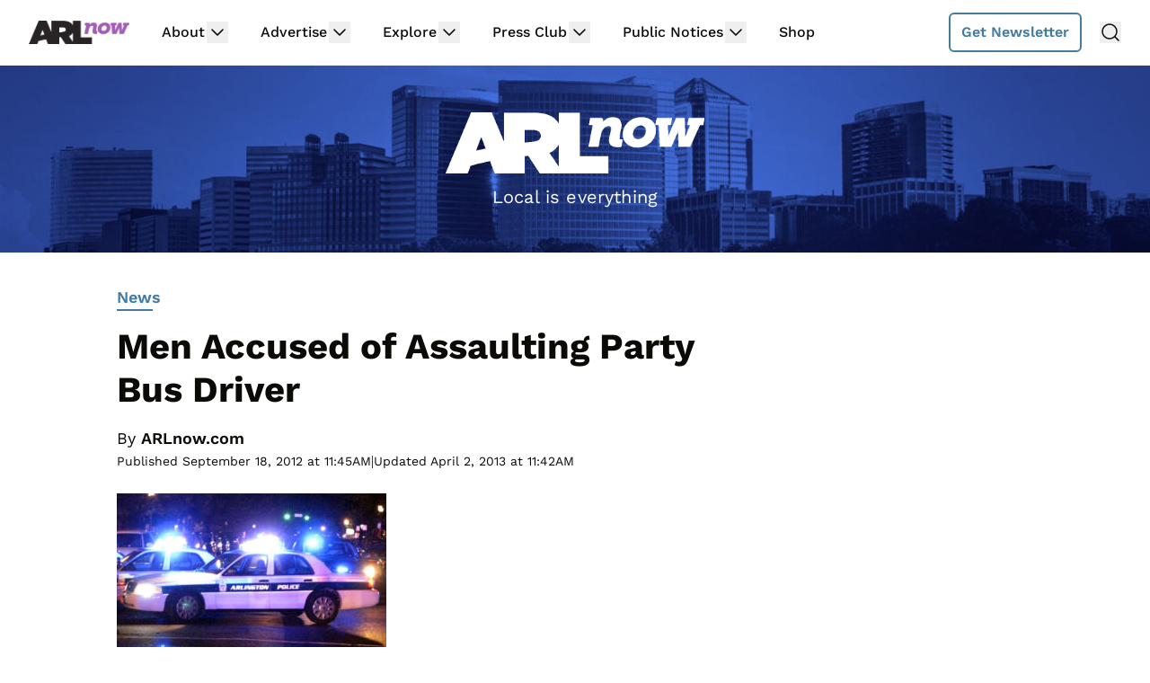

--- FILE ---
content_type: text/html; charset=utf-8
request_url: https://disqus.com/embed/comments/?base=default&f=arlnow&t_i=41019%20http%3A%2F%2Fwww.arlnow.com%2F%3Fp%3D41019&t_u=https%3A%2F%2Fwww.arlnow.com%2F2012%2F09%2F18%2Fmen-accused-of-assaulting-party-bus-driver%2F&t_e=Men%20Accused%20of%20Assaulting%20Party%20Bus%20Driver&t_d=Men%20Accused%20of%20Assaulting%20Party%20Bus%20Driver&t_t=Men%20Accused%20of%20Assaulting%20Party%20Bus%20Driver&s_o=default
body_size: 9229
content:
<!DOCTYPE html>

<html lang="en" dir="ltr" class="not-supported type-">

<head>
    <title>Disqus Comments</title>

    
    <meta name="viewport" content="width=device-width, initial-scale=1, maximum-scale=1, user-scalable=no">
    <meta http-equiv="X-UA-Compatible" content="IE=edge"/>

    <style>
        .alert--warning {
            border-radius: 3px;
            padding: 10px 15px;
            margin-bottom: 10px;
            background-color: #FFE070;
            color: #A47703;
        }

        .alert--warning a,
        .alert--warning a:hover,
        .alert--warning strong {
            color: #A47703;
            font-weight: bold;
        }

        .alert--error p,
        .alert--warning p {
            margin-top: 5px;
            margin-bottom: 5px;
        }
        
        </style>
    
    <style>
        
        html, body {
            overflow-y: auto;
            height: 100%;
        }
        

        #error {
            display: none;
        }

        .clearfix:after {
            content: "";
            display: block;
            height: 0;
            clear: both;
            visibility: hidden;
        }

        
    </style>

</head>
<body>
    

    
    <div id="error" class="alert--error">
        <p>We were unable to load Disqus. If you are a moderator please see our <a href="https://docs.disqus.com/help/83/"> troubleshooting guide</a>. </p>
    </div>

    
    <script type="text/json" id="disqus-forumData">{"session":{"canModerate":false,"audienceSyncVerified":false,"canReply":true,"mustVerify":false,"recaptchaPublicKey":"6LfHFZceAAAAAIuuLSZamKv3WEAGGTgqB_E7G7f3","mustVerifyEmail":false},"forum":{"aetBannerConfirmation":"Thanks for subscribing to email updates from ARLnow.com! You should start receiving our newsletter in a few days. If you'd like to unsubscribe, there will be a link in emails you receive from us.","founder":"26899563","twitterName":"ARLnowDOTcom","commentsLinkOne":"1 Comment","guidelines":null,"disableDisqusBrandingOnPolls":false,"commentsLinkZero":"Comments","disableDisqusBranding":true,"id":"arlnow","badges":[{"target":0,"forum":2195784,"image":"https://uploads.disquscdn.com/images/8ed4dadaa26c1b4422351524359d40ec7bfedb0953ea65a070ccba1328705e71.jpg","criteria":"MANUAL","id":592,"name":"Press Club Member"},{"target":50,"forum":2195784,"image":"https://uploads.disquscdn.com/images/50890208fa69c1b842f4cf59e27247535872f0c103ca0b9a9d2c5075e044e776.jpg","criteria":"COMMENT_UPVOTES","id":593,"name":"Upvote King (50+)"},{"target":1000,"forum":2195784,"image":"https://uploads.disquscdn.com/images/a3be50ad01a17dab4f58ad1ea104ba7bb2941a069de8a9129c8a9e527dcfbc18.jpg","criteria":"COMMENTS","id":594,"name":"1K Comment Club"},{"target":0,"forum":2195784,"image":"https://uploads.disquscdn.com/images/1562ebec54ec5dc54311146b158be8cdafb16861bee93b7b15c4f149b83bb29d.png","criteria":"MANUAL","id":595,"name":"Real Name (Verified)"},{"target":0,"forum":2195784,"image":"https://uploads.disquscdn.com/images/c0443a861afb652892c6747e5a4844bd5c0763fe642c0a0a6c1634ff2ce82770.png","criteria":"MANUAL","id":596,"name":"Contest Winner"},{"target":1,"forum":2195784,"image":"https://uploads.disquscdn.com/images/b40341f46451b35c8708c232cfe5e8b4c5bc64149ed60a5ccc2f866897579e05.png","criteria":"FEATURED_COMMENTS","id":597,"name":"Comment Featured"},{"target":0,"forum":2195784,"image":"https://uploads.disquscdn.com/images/9c65b1e3ca5190b704fd27544f08fe9cc70ca4ab69d2170c8a377a06b5630566.png","criteria":"MANUAL","id":598,"name":"Opinion Contributor"},{"target":0,"forum":2195784,"image":"https://uploads.disquscdn.com/images/01a3123826d33355c89fff9b0bf48a9894caca52ddd60e2f22a3dec2c144c0a5.png","criteria":"MANUAL","id":830,"name":"Internet Famous"}],"category":"News","aetBannerEnabled":false,"aetBannerTitle":"Subscribe to the ARLnow Afternoon Update","raw_guidelines":null,"initialCommentCount":null,"votingType":0,"daysUnapproveNewUsers":7,"installCompleted":true,"createdAt":"2013-02-18T14:44:14.537681","moderatorBadgeText":"Mod","commentPolicyText":"To combat spam and trolls, all first-time commenters will have their comments held for review.","aetEnabled":false,"channel":null,"sort":4,"description":null,"organizationHasBadges":true,"newPolicy":true,"raw_description":null,"customFont":null,"language":"en","adsReviewStatus":1,"commentsPlaceholderTextEmpty":null,"daysAlive":2,"forumCategory":{"date_added":"2016-01-28T01:54:31","id":7,"name":"News"},"linkColor":null,"colorScheme":"light","pk":"2195784","commentsPlaceholderTextPopulated":null,"permissions":{},"commentPolicyLink":"https://www.arlnow.com/about/terms-of-use-privacy-policy/#commentpolicy","aetBannerDescription":"Don't miss a headline, subscribe today for a daily digest of ARLnow.com articles delivered straight to your email inbox.","favicon":{"permalink":"https://disqus.com/api/forums/favicons/arlnow.jpg","cache":"https://c.disquscdn.com/uploads/forums/219/5784/favicon.png"},"name":"ARLnow.com","commentsLinkMultiple":"{num} Comments","settings":{"threadRatingsEnabled":false,"adsDRNativeEnabled":false,"behindClickEnabled":false,"disable3rdPartyTrackers":true,"adsVideoEnabled":false,"adsProductVideoEnabled":false,"adsPositionBottomEnabled":false,"ssoRequired":false,"contextualAiPollsEnabled":false,"unapproveLinks":false,"adsPositionRecommendationsEnabled":false,"adsEnabled":false,"adsProductLinksThumbnailsEnabled":false,"hasCustomAvatar":false,"organicDiscoveryEnabled":true,"adsProductDisplayEnabled":false,"adsProductLinksEnabled":false,"audienceSyncEnabled":false,"threadReactionsEnabled":false,"linkAffiliationEnabled":false,"adsPositionAiPollsEnabled":false,"disableSocialShare":false,"adsPositionTopEnabled":false,"adsProductStoriesEnabled":false,"sidebarEnabled":false,"adultContent":false,"allowAnonVotes":false,"gifPickerEnabled":false,"mustVerify":true,"badgesEnabled":true,"mustVerifyEmail":true,"allowAnonPost":false,"unapproveNewUsersEnabled":true,"mediaembedEnabled":false,"aiPollsEnabled":false,"userIdentityDisabled":false,"adsPositionPollEnabled":false,"discoveryLocked":false,"validateAllPosts":false,"adsSettingsLocked":false,"isVIP":false,"adsPositionInthreadEnabled":false},"organizationId":1716094,"typeface":"sans-serif","url":"https://www.arlnow.com/","daysThreadAlive":2,"avatar":{"small":{"permalink":"https://disqus.com/api/forums/avatars/arlnow.jpg?size=32","cache":"//a.disquscdn.com/1768293611/images/noavatar32.png"},"large":{"permalink":"https://disqus.com/api/forums/avatars/arlnow.jpg?size=92","cache":"//a.disquscdn.com/1768293611/images/noavatar92.png"}},"signedUrl":"https://disq.us/?url=https%3A%2F%2Fwww.arlnow.com%2F&key=KDwBGrcqNsko9fCYTWZr4w"}}</script>

    <div id="postCompatContainer"><div class="comment__wrapper"><div class="comment__name clearfix"><img class="comment__avatar" src="//a.disquscdn.com/1768293611/images/noavatar92.png" width="32" height="32" /><strong><a href="">ARLrez</a></strong> &bull; 13 years ago
        </div><div class="comment__content"><p>Here's more from patch... well, not really more but you know what I mean.</p><p><a href="http://disq.us/url?url=http%3A%2F%2Farlington-va.patch.com%2Farticles%2Fpolice-drunken-revelers-attack-kegbus-driver%3AlQpK78FapyO_GBaEYDn1WXStYQw&amp;cuid=2195784" rel="nofollow noopener" target="_blank" title="http://arlington-va.patch.com/articles/police-drunken-revelers-attack-kegbus-driver">http://arlington-va.patch.c...</a></p></div></div><div class="comment__wrapper"><div class="comment__name clearfix"><img class="comment__avatar" src="//a.disquscdn.com/1768293611/images/noavatar92.png" width="32" height="32" /><strong><a href="">Randy P.</a></strong> &bull; 13 years ago
        </div><div class="comment__content"><p>No one talks about Kory and our Dukes this way!  NO ONE!  We were just frattin' it up and blowing off steam from our big jobs here in A-Town.  Our flip flops alone cost over $75 so take that and shove it in your fat asses, fatties.</p></div></div><div class="comment__wrapper"><div class="comment__name clearfix"><img class="comment__avatar" src="//a.disquscdn.com/1768293611/images/noavatar92.png" width="32" height="32" /><strong><a href="">Randy P.</a></strong> &bull; 13 years ago
        </div><div class="comment__content"><p>Yes, I heard they're out.  This afternoon we'll be in Clarendon doing some celebratory chugs!  If anyone cares to join and knows Kory and Matt, send them a message on FB.  The truth will set them free!</p></div></div><div class="comment__wrapper"><div class="comment__name clearfix"><img class="comment__avatar" src="//a.disquscdn.com/1768293611/images/noavatar92.png" width="32" height="32" /><strong><a href="">Randy P.</a></strong> &bull; 13 years ago
        </div><div class="comment__content"><p>Sorry, *frat.  Always happens, lol.</p><p>They are good guys.</p></div></div><div class="comment__wrapper"><div class="comment__name clearfix"><img class="comment__avatar" src="//a.disquscdn.com/1768293611/images/noavatar92.png" width="32" height="32" /><strong><a href="">nom de guerre</a></strong> &bull; 13 years ago
        </div><div class="comment__content"><p>FYI-Both suspects posted bond yesterday and were released from custody.  Next scheduled court date is 11/30/2012.</p></div></div><div class="comment__wrapper"><div class="comment__name clearfix"><img class="comment__avatar" src="//a.disquscdn.com/1768293611/images/noavatar92.png" width="32" height="32" /><strong><a href="">Randy P.</a></strong> &bull; 13 years ago
        </div><div class="comment__content"><p>Hi, Randy here.  I was on the bus and Kory and Matt are my fart bros from an unnamed fraternity from way back when.  They didn't assault anyone and it was the driver who started it.  Sure, we got a little rowdy but who wouldn't after a high powered session of Keystone King Chug.  We are guys from a frat, this is what we do.  We don't hurt anyone and they are good, smart kids with marketing degrees who work at big firms here in awesome A-Town.  Give them a chance.  There were some troublemakers on the bus but they weren't with our frat, they were from VT (go figure).  Anyways, don't judge a frat by the cover.  We're not all bad seeds.</p></div></div><div class="comment__wrapper"><div class="comment__name clearfix"><img class="comment__avatar" src="//a.disquscdn.com/1768293611/images/noavatar92.png" width="32" height="32" /><strong><a href="">Westover</a></strong> &bull; 13 years ago
        </div><div class="comment__content"><p>Your "frat"? Really?  WOuld you call your country a cu...?</p></div></div><div class="comment__wrapper"><div class="comment__name clearfix"><img class="comment__avatar" src="//a.disquscdn.com/1768293611/images/noavatar92.png" width="32" height="32" /><strong><a href="">Tabby_TwoTone</a></strong> &bull; 13 years ago
        </div><div class="comment__content"><p>"good, smart kids with marketing degrees who work at big firms here in awesome A-Town"</p><p>Smart? I thought you said they went to JMU.</p></div></div><div class="comment__wrapper"><div class="comment__name clearfix"><img class="comment__avatar" src="//a.disquscdn.com/1768293611/images/noavatar92.png" width="32" height="32" /><strong><a href="">doug drabek</a></strong> &bull; 13 years ago
        </div><div class="comment__content"><p>JMU=Just Missed UVa</p><p>although that should really apply to William and Mary</p></div></div><div class="comment__wrapper"><div class="comment__name clearfix"><img class="comment__avatar" src="//a.disquscdn.com/1768293611/images/noavatar92.png" width="32" height="32" /><strong><a href="">Tabby_TwoTone</a></strong> &bull; 13 years ago
        </div><div class="comment__content"><p>Jon Stewart went to William and Mary.</p><p>And I don't think that anyone at JMU "just" missed UVA. More like -- barely managed to avoid community college.</p><p>God I'm a snob.</p></div></div><div class="comment__wrapper"><div class="comment__name clearfix"><img class="comment__avatar" src="//a.disquscdn.com/1768293611/images/noavatar92.png" width="32" height="32" /><strong><a href="">Randy P.</a></strong> &bull; 13 years ago
        </div><div class="comment__content"><p>Hey Tabby, I bet you're fat and from Ohio.  You can't talk about my fart bros. like that!  Go wash your fat, smelly feet!  I bet you wear flip flops on the bus, Tabby.  You could never hang with me and my fart bros.!</p></div></div><div class="comment__wrapper"><div class="comment__name clearfix"><img class="comment__avatar" src="//a.disquscdn.com/1768293611/images/noavatar92.png" width="32" height="32" /><strong><a href="">nom de guerre</a></strong> &bull; 13 years ago
        </div><div class="comment__content"><p>What in the hel! are "fart bros?"  Greek gassers?</p></div></div><div class="comment__wrapper"><div class="comment__name clearfix"><img class="comment__avatar" src="//a.disquscdn.com/1768293611/images/noavatar92.png" width="32" height="32" /><strong><a href="">Mary-Austin</a></strong> &bull; 13 years ago
        </div><div class="comment__content"><p>The Whitlow's mug night crowd</p></div></div><div class="comment__wrapper"><div class="comment__name clearfix"><img class="comment__avatar" src="//a.disquscdn.com/1768293611/images/noavatar92.png" width="32" height="32" /><strong><a href="">Tabby_TwoTone</a></strong> &bull; 13 years ago
        </div><div class="comment__content"><p>What happens in hazing, stays in hazing.</p></div></div><div class="comment__wrapper"><div class="comment__name clearfix"><img class="comment__avatar" src="//a.disquscdn.com/1768293611/images/noavatar92.png" width="32" height="32" /><strong><a href="">nom de guerre</a></strong> &bull; 13 years ago
        </div><div class="comment__content"><p>After performing some basic internet research, I learned what fart bros are.</p><p><a href="http://disq.us/url?url=http%3A%2F%2Fwww.youtube.com%2Fwatch%3Fv%3D-AMgagxCvZQ%3AC78NumsEuPbVOO3FLs_JfBlUQvk&amp;cuid=2195784" rel="nofollow noopener" target="_blank" title="http://www.youtube.com/watch?v=-AMgagxCvZQ">http://www.youtube.com/watc...</a></p></div></div><div class="comment__wrapper"><div class="comment__name clearfix"><img class="comment__avatar" src="//a.disquscdn.com/1768293611/images/noavatar92.png" width="32" height="32" /><strong><a href="">WizKid</a></strong> &bull; 13 years ago
        </div><div class="comment__content"><p>Sounds like a typical KegBus scam.  They are always looking to nickel and dime their customers.  If they were up front and honest about their pricing incidents like this would probably be avoided.  Not the first time I've heard of this organization demanding payment, tacking on fees, etc.</p></div></div><div class="comment__wrapper"><div class="comment__name clearfix"><img class="comment__avatar" src="//a.disquscdn.com/1768293611/images/noavatar92.png" width="32" height="32" /><strong><a href="">Tom A</a></strong> &bull; 13 years ago
        </div><div class="comment__content"><p>They are not being held without bail. Yes I was there. No Cory and Matt did not touch the driver. Yes people have been arrested in the past when they are innocent. It is why our court system conducts trials. Only one other commentator seems to have been on the bus so if you continue to believe the opposite of what is being said by those present, then choose to believe lies.</p></div></div><div class="comment__wrapper"><div class="comment__name clearfix"><img class="comment__avatar" src="//a.disquscdn.com/1768293611/images/noavatar92.png" width="32" height="32" /><strong><a href="">Mike</a></strong> &bull; 13 years ago
        </div><div class="comment__content"><p>OK Tom, if you were there, tell us, what actually happened?  Did someone trash the bus?  Did someone beat up the bus driver?  If so, who did it?</p><p>The "presumption of innocence" applies to the criminal case only - they can't be convicted unless the Commonwealth proves to a jury, beyond a reasonable doubt, that they are guilty. <br>Outside the trial, there is no presumption of innocence -- people reading this blog are not required to believe them to be innocent and withhold judgment. It would be nice if people were fair-minded, and perhaps they would be if you offered a story differing from the version we were given, but just saying "you weren't there" and "innocent until proven guilty" is not going to change anyone's opinion.</p></div></div><div class="comment__wrapper"><div class="comment__name clearfix"><img class="comment__avatar" src="//a.disquscdn.com/1768293611/images/noavatar92.png" width="32" height="32" /><strong><a href="">SomeGuy</a></strong> &bull; 13 years ago
        </div><div class="comment__content"><p>I know nothing about this case except that which I read here.  I think the bigger picture issue is that people in general jump to these conclusions (e.g., "might not be legally guilty, but must be a bad person if he/she got arrested").</p><p>It's a little disappointing to think that someone can completely tarnish another person's name with a mere accusation, just because the public won't await all the facts.  And as far as I can tell, the publisher here (<a href="http://disq.us/url?url=http%3A%2F%2FArlNow.com%3A7Pskbdz1q0Aa0tZzrZR8gIKMS50&amp;cuid=2195784" rel="nofollow noopener" target="_blank" title="ArlNow.com">ArlNow.com</a>) doesn't follow up when/if a defendant clears his name.  Thus, the damage gets done but doesn't appear to get cleaned up.</p></div></div><div class="comment__wrapper"><div class="comment__name clearfix"><img class="comment__avatar" src="//a.disquscdn.com/1768293611/images/noavatar92.png" width="32" height="32" /><strong><a href="">James</a></strong> &bull; 13 years ago
        </div><div class="comment__content"><p>Some of us don't need facts and can come to conclusions from the evidence...the 3 guys FLED.</p><p>If the bus driver attacked them...don't you think they would have waited around and filed charges? Even if only one of them attacked the driver, they are still responsible for stopping their friend from continuing attacking the driver.</p><p>So why flee the scene? Most innocent people don't leave the scene of a crime.</p><p>Just saying...</p></div></div><div class="comment__wrapper"><div class="comment__name clearfix"><img class="comment__avatar" src="//a.disquscdn.com/1768293611/images/noavatar92.png" width="32" height="32" /><strong><a href="">SomeGuy</a></strong> &bull; 13 years ago
        </div><div class="comment__content"><p>"Some of us don’t need facts..."</p><p>You could have stopped right there.  I don't know... if someone were attacking you, would you stick around?  Then again, maybe some people just choose to not file charges, and it comes down to who reacts with police charges first.  I.e., if you and I get into a skirmish and we both walk away with a black eye, is the "victim" whichever one of us calls the cops first?  Or is it possible that you're the aggressor, but I consider my black eye less trouble than filing reports and taking time off to show up at trials?</p><p>Nevermind those potential circumstances though.  As you said yourself, "some of us don’t need facts."</p></div></div><div class="comment__wrapper"><div class="comment__name clearfix"><img class="comment__avatar" src="//a.disquscdn.com/1768293611/images/noavatar92.png" width="32" height="32" /><strong><a href="">drax</a></strong> &bull; 13 years ago
        </div><div class="comment__content"><p>Hey, great thing to bring up...in their trial.</p></div></div><div class="comment__wrapper"><div class="comment__name clearfix"><img class="comment__avatar" src="//a.disquscdn.com/1768293611/images/noavatar92.png" width="32" height="32" /><strong><a href="">Mary-Austin</a></strong> &bull; 13 years ago
        </div><div class="comment__content"><p>Well maybe you can help the police locate the other suspect that beat and seriously injured the bus driver and fled.</p></div></div><div class="comment__wrapper"><div class="comment__name clearfix"><img class="comment__avatar" src="//a.disquscdn.com/1768293611/images/noavatar92.png" width="32" height="32" /><strong><a href="">Westover</a></strong> &bull; 13 years ago
        </div><div class="comment__content"><p>Grandma Mary-Austin posts a very good point.</p></div></div><div class="comment__wrapper"><div class="comment__name clearfix"><img class="comment__avatar" src="//a.disquscdn.com/1768293611/images/noavatar92.png" width="32" height="32" /><strong><a href="">Quoth the Raven</a></strong> &bull; 13 years ago
        </div><div class="comment__content"><p>No, Tom A will all of a sudden get stricken by amnesia.....</p></div></div><div class="comment__wrapper"><div class="comment__name clearfix"><img class="comment__avatar" src="//a.disquscdn.com/1768293611/images/noavatar92.png" width="32" height="32" /><strong><a href="">Sheriff Gonna Getcha</a></strong> &bull; 13 years ago
        </div><div class="comment__content"><p>Its called "I was blacked out man, I have no idea what happened"</p></div></div><div class="comment__wrapper"><div class="comment__name clearfix"><img class="comment__avatar" src="//a.disquscdn.com/1768293611/images/noavatar92.png" width="32" height="32" /><strong><a href="">Westover</a></strong> &bull; 13 years ago
        </div><div class="comment__content"><p>Save one friend, by throwing another under the keg/party bus?</p></div></div><div class="comment__wrapper"><div class="comment__name clearfix"><img class="comment__avatar" src="//a.disquscdn.com/1768293611/images/noavatar92.png" width="32" height="32" /><strong><a href="">Thegoodguys</a></strong> &bull; 13 years ago
        </div><div class="comment__content"><p>Did you go to JMU?</p></div></div><div class="comment__wrapper"><div class="comment__name clearfix"><img class="comment__avatar" src="//a.disquscdn.com/1768293611/images/noavatar92.png" width="32" height="32" /><strong><a href="">drax</a></strong> &bull; 13 years ago
        </div><div class="comment__content"><p>Doesn't matter, Tom - they were ARRESTED. So they must be guilty. Cops wouldn't make mistakes or not get the full story. No trials are necessary, and presumption of innocence doesn't exist.</p><p>Seriously, you should read ArlNow more often, you'd know this stuff better.</p></div></div><div class="comment__wrapper"><div class="comment__name clearfix"><img class="comment__avatar" src="//a.disquscdn.com/1768293611/images/noavatar92.png" width="32" height="32" /><strong><a href="">Dr_Klahn</a></strong> &bull; 13 years ago
        </div><div class="comment__content"><p>Was Shaun White on the bus?</p></div></div><div class="comment__wrapper"><div class="comment__name clearfix"><img class="comment__avatar" src="//a.disquscdn.com/1768293611/images/noavatar92.png" width="32" height="32" /><strong><a href="">Tom A</a></strong> &bull; 13 years ago
        </div><div class="comment__content"><p>It's widely impressive how many mature adults are quick to comment on this. Did you ever learn to not believe everything you read? What a concept. The two men everyone has conveniently looked up and commented on were not involved in a physical altercation with this bus driver. If you were there, which none of you were, you would accurately be able to give some insight on this situation. I commend this reporter on his impressively innaccurate reporting skills. As for the rest of you, I'm glad to see your time continues to be wasted on unimpressive witty  remarks. Carry on. Wouldn't want to stop anyone from wasting their day.</p></div></div><div class="comment__wrapper"><div class="comment__name clearfix"><img class="comment__avatar" src="//a.disquscdn.com/1768293611/images/noavatar92.png" width="32" height="32" /><strong><a href="">Westover</a></strong> &bull; 13 years ago
        </div><div class="comment__content"><p>So Tom A. and Seriously believe that thre is a conspiracy between the Bus Driver, ACPD and the Commonwealth Attorney to put these guys away, and the judge is probably a Sig Ep, these dudes are screwed for doing NOTHING but cleaning up a bus their distant associates trashed.</p></div></div><div class="comment__wrapper"><div class="comment__name clearfix"><img class="comment__avatar" src="//a.disquscdn.com/1768293611/images/noavatar92.png" width="32" height="32" /><strong><a href="">drax</a></strong> &bull; 13 years ago
        </div><div class="comment__content"><p>Of course not, but that's not the only possibility.</p></div></div><div class="comment__wrapper"><div class="comment__name clearfix"><img class="comment__avatar" src="//a.disquscdn.com/1768293611/images/noavatar92.png" width="32" height="32" /><strong><a href="">Sal</a></strong> &bull; 13 years ago
        </div><div class="comment__content"><p>Riiiiiiight.... and they were taken into custody b/c they were just two innocent little angels who were just at the wrong place at the wrong time and had nothing to with all this.  Bet they weren't even drinking - just went along for the ride right?  What's sad is that there is anyone that would jump up to defend a bunch of people who at a minimum were acting like complete drunken idiots in public, and at worst ganged up and assaulted a guy they hired to drive their drunken arses around.</p></div></div><div class="comment__wrapper"><div class="comment__name clearfix"><img class="comment__avatar" src="//a.disquscdn.com/1768293611/images/noavatar92.png" width="32" height="32" /><strong><a href="">drax</a></strong> &bull; 13 years ago
        </div><div class="comment__content"><p>When people are taken into custody, they are always guilty!</p><p>Boom! 2,000+ years of ei incumbit probatio qui dicit, non qui negat blown away!</p></div></div><div class="comment__wrapper"><div class="comment__name clearfix"><img class="comment__avatar" src="//a.disquscdn.com/1768293611/images/noavatar92.png" width="32" height="32" /><strong><a href="">Quoth the Raven</a></strong> &bull; 13 years ago
        </div><div class="comment__content"><p>Who is saying that?  The point (as I think you know) is that when folks are held without bond, it implies that there is at least some evidence that the police got the right guys, and that the guys are in some way either dangerous or a flight risk.  It does not imply that they're guilty, and I don't think anyone has said that.</p></div></div><div class="comment__wrapper"><div class="comment__name clearfix"><img class="comment__avatar" src="//a.disquscdn.com/1768293611/images/noavatar92.png" width="32" height="32" /><strong><a href="">drax</a></strong> &bull; 13 years ago
        </div><div class="comment__content"><p>Mary-Austin is definitely saying that. Probably Sal too, and a few others.</p></div></div><div class="comment__wrapper"><div class="comment__name clearfix"><img class="comment__avatar" src="https://c.disquscdn.com/uploads/users/4465/8519/avatar92.jpg?1757271187" width="32" height="32" /><strong><a href="">BBMS</a></strong> &bull; 13 years ago
        </div><div class="comment__content"><p>Search this thread for the word guilty.  The results will probably surprise you.</p></div></div><div class="comment__wrapper"><div class="comment__name clearfix"><img class="comment__avatar" src="//a.disquscdn.com/1768293611/images/noavatar92.png" width="32" height="32" /><strong><a href="">drax</a></strong> &bull; 13 years ago
        </div><div class="comment__content"><p>So Mary-Austin, is it possible they aren't guilty? Yes or no?</p></div></div><div class="comment__wrapper"><div class="comment__name clearfix"><img class="comment__avatar" src="//a.disquscdn.com/1768293611/images/noavatar92.png" width="32" height="32" /><strong><a href="">Mary-Austin</a></strong> &bull; 13 years ago
        </div><div class="comment__content"><p>Exactly! And continue to act like arrest and charges are nbd.</p></div></div><div class="comment__wrapper"><div class="comment__name clearfix"><img class="comment__avatar" src="//a.disquscdn.com/1768293611/images/noavatar92.png" width="32" height="32" /><strong><a href="">Seriously?</a></strong> &bull; 13 years ago
        </div><div class="comment__content"><p>and your any better for jumping to conclusions that this article is even a tiny bit true? It's on the internet for gods sake. Question for ya Sal... you were on the bus right? OHHH riiiiiight...no you weren't at all. so how bout you keep your comments about something you have NO knowledge about to yourself. Your only embarrassing yourself at how inaccurate you really are.</p></div></div><div class="comment__wrapper"><div class="comment__name clearfix"><img class="comment__avatar" src="//a.disquscdn.com/1768293611/images/noavatar92.png" width="32" height="32" /><strong><a href="">Quoth the Raven</a></strong> &bull; 13 years ago
        </div><div class="comment__content"><p>Were you on the bus?  If not, you're guessing as much as the rest of us are.  And we're left with the fact that two dudes are being held without bond.</p></div></div><div class="comment__wrapper"><div class="comment__name clearfix"><img class="comment__avatar" src="//a.disquscdn.com/1768293611/images/noavatar92.png" width="32" height="32" /><strong><a href="">drax</a></strong> &bull; 13 years ago
        </div><div class="comment__content"><p>Yes, that's all you're left with too. As long as you acknowledge that.</p></div></div><div class="comment__wrapper"><div class="comment__name clearfix"><img class="comment__avatar" src="//a.disquscdn.com/1768293611/images/noavatar92.png" width="32" height="32" /><strong><a href="">Quoth the Raven</a></strong> &bull; 13 years ago
        </div><div class="comment__content"><p>Sure, why not?  I'm certainly not saying that they're guilty, b/c no one (not even the guys claiming to be there) know that.</p></div></div><div class="comment__wrapper"><div class="comment__name clearfix"><img class="comment__avatar" src="//a.disquscdn.com/1768293611/images/noavatar92.png" width="32" height="32" /><strong><a href="">drax</a></strong> &bull; 13 years ago
        </div><div class="comment__content"><p>Mary-Austin is sure they are guilty.</p></div></div><div class="comment__wrapper"><div class="comment__name clearfix"><img class="comment__avatar" src="https://c.disquscdn.com/uploads/users/4465/8519/avatar92.jpg?1757271187" width="32" height="32" /><strong><a href="">BBMS</a></strong> &bull; 13 years ago
        </div><div class="comment__content"><p>JMU-type grammar detected.</p></div></div><div class="comment__wrapper"><div class="comment__name clearfix"><img class="comment__avatar" src="//a.disquscdn.com/1768293611/images/noavatar92.png" width="32" height="32" /><strong><a href="">Mary-Austin</a></strong> &bull; 13 years ago
        </div><div class="comment__content"><p>Yea, I'm sure these guys are classy gentlemen. The Arlington County PD arrested them for mob by assault and held them without bond for no reason at all.<br>Reminds me of the commenters defending the guy who beat on his pregnant ex-girlfriend. <br>These guys deserve all the humiliation they get.</p></div></div><div class="comment__wrapper"><div class="comment__name clearfix"><img class="comment__avatar" src="//a.disquscdn.com/1768293611/images/noavatar92.png" width="32" height="32" /><strong><a href="">drax</a></strong> &bull; 13 years ago
        </div><div class="comment__content"><p>If someone is arrested, they must be guilty!</p><p>Congratulations on completely overturning a basic legal concept that has existed since the Roman Empire.</p></div></div><div class="comment__wrapper"><div class="comment__name clearfix"><img class="comment__avatar" src="//a.disquscdn.com/1768293611/images/noavatar92.png" width="32" height="32" /><strong><a href="">Mary-Austin</a></strong> &bull; 13 years ago
        </div><div class="comment__content"><p>Do you dispute the fact that they were arrested and held without bond as a search continues for a 3rd brospect?</p></div></div><div class="comment__wrapper"><div class="comment__name clearfix"><img class="comment__avatar" src="//a.disquscdn.com/1768293611/images/noavatar92.png" width="32" height="32" /><strong><a href="">drax</a></strong> &bull; 13 years ago
        </div><div class="comment__content"><p>No.</p><p>Do you think that means they are definitely guilty of every charge made against them? That their side of the story doesn't matter? That we should simply throw them in prison without trial or their chance at a defense?</p></div></div></div>


    <div id="fixed-content"></div>

    
        <script type="text/javascript">
          var embedv2assets = window.document.createElement('script');
          embedv2assets.src = 'https://c.disquscdn.com/embedv2/latest/embedv2.js';
          embedv2assets.async = true;

          window.document.body.appendChild(embedv2assets);
        </script>
    



    
</body>
</html>


--- FILE ---
content_type: text/html
request_url: https://api.intentiq.com/profiles_engine/ProfilesEngineServlet?at=39&mi=10&dpi=936734067&pt=17&dpn=1&iiqidtype=2&iiqpcid=2d0dbbee-8037-4ffa-b6f6-001a9fd2707c&iiqpciddate=1768957897828&pcid=9bdbcff9-5329-4305-a2aa-8f2c95e277c1&idtype=3&gdpr=0&japs=false&jaesc=0&jafc=0&jaensc=0&jsver=0.33&testGroup=A&source=pbjs&ABTestingConfigurationSource=group&abtg=A&vrref=https%3A%2F%2Fwww.arlnow.com
body_size: 56
content:
{"abPercentage":97,"adt":1,"ct":2,"isOptedOut":false,"data":{"eids":[]},"dbsaved":"false","ls":true,"cttl":86400000,"abTestUuid":"g_525d64b4-69f5-4ce7-91a2-11bcd3108621","tc":9,"sid":546800194}

--- FILE ---
content_type: text/html; charset=utf-8
request_url: https://www.google.com/recaptcha/api2/aframe
body_size: 250
content:
<!DOCTYPE HTML><html><head><meta http-equiv="content-type" content="text/html; charset=UTF-8"></head><body><script nonce="OD4JWoWqRBtgSWfsAzSu4A">/** Anti-fraud and anti-abuse applications only. See google.com/recaptcha */ try{var clients={'sodar':'https://pagead2.googlesyndication.com/pagead/sodar?'};window.addEventListener("message",function(a){try{if(a.source===window.parent){var b=JSON.parse(a.data);var c=clients[b['id']];if(c){var d=document.createElement('img');d.src=c+b['params']+'&rc='+(localStorage.getItem("rc::a")?sessionStorage.getItem("rc::b"):"");window.document.body.appendChild(d);sessionStorage.setItem("rc::e",parseInt(sessionStorage.getItem("rc::e")||0)+1);localStorage.setItem("rc::h",'1768957902832');}}}catch(b){}});window.parent.postMessage("_grecaptcha_ready", "*");}catch(b){}</script></body></html>

--- FILE ---
content_type: text/plain; charset=UTF-8
request_url: https://at.teads.tv/fpc?analytics_tag_id=PUB_17002&tfpvi=&gdpr_consent=&gdpr_status=22&gdpr_reason=220&ccpa_consent=&sv=prebid-v1
body_size: 56
content:
YWI2ZTVmZWEtYjEwNS00NGIzLTk2M2ItYzgxZjVmOTA5ZGUxIy03LTU=

--- FILE ---
content_type: text/plain; charset=utf-8
request_url: https://ads.adthrive.com/http-api/cv2
body_size: 6820
content:
{"om":["00xbjwwl","06s33t10","0929nj63","0b0m8l4f","0c298picd1q","0c45lfdk","0iyi1awv","0ka5pd9v","0o3ed5fh","0p298ycs8g7","0p5m22mv","0s298m4lr19","0yr3r2xx","1","10011/140f603d0287260f11630805a1b59b3f","10011/6d6f4081f445bfe6dd30563fe3476ab4","10011/b4053ef6dad340082599d9f1aa736b66","1011_302_56233474","1011_302_56233486","1011_302_56241523","1011_302_56528052","1011_302_56862211","1011_302_56862220","1011_302_56862239","1011_302_56862488","1011_302_56982235","1011_302_57035106","1028_8728253","11142692","1185:1610326628","1185:1610326728","11896988","119_6208011","12010080","12010084","12010088","12047058","12168663","12219634","124843_8","124844_21","124848_7","124853_7","13mvd7kb","1453468","14xoyqyz","14ykosoj","1606221","1610326628","1610326728","176_CR52149034","17915723","17_23391206","17_23391215","17_23391224","17_23391269","17_24104693","17_24104699","17_24683314","17_24696313","17_24696317","17_24696320","17_24696342","17_24766936","17_24766981","17_24767200","17_24767207","17_24767217","17_24767226","17_24767229","17_24767234","17_24767241","17_24767244","17_24767245","17_24767248","17_24767538","1nswb35c","1qlxu0yx","1qycnxb6","1ul0ktpk","1vyerc6l","1zjn1epv","1zx7wzcw","202430_200_EAAYACog7t9UKc5iyzOXBU.xMcbVRrAuHeIU5IyS9qdlP9IeJGUyBMfW1N0_","202430_200_EAAYACogfp82etiOdza92P7KkqCzDPazG1s0NmTQfyLljZ.q7ScyBDr2wK8_","202d4qe7","206_522709","2132:45327624","2132:45514349","2132:45562714","2132:45562715","2132:45871983","2132:45999649","2132:46038615","2132:46038651","2132:46039080","2132:46039506","2149:12147059","2249:553781814","2249:553781913","2249:651118716","2249:703330140","2307:0ka5pd9v","2307:0llgkye7","2307:0o3ed5fh","2307:14ykosoj","2307:28u7c6ez","2307:38iojc68","2307:3ql09rl9","2307:4b80jog8","2307:4yevyu88","2307:61xc53ii","2307:63t6qg56","2307:6n1cwui3","2307:72szjlj3","2307:77gj3an4","2307:794di3me","2307:7zogqkvf","2307:8linfb0q","2307:8orkh93v","2307:8zkh523l","2307:98xzy0ek","2307:9nex8xyd","2307:9t6gmxuz","2307:a7w365s6","2307:bkkzvxfz","2307:bu0fzuks","2307:bvhq38fl","2307:bvrkon1j","2307:bw5u85ie","2307:c1hsjx06","2307:c3jn1bgj","2307:c7ybzxrr","2307:c88kaley","2307:ddd2k10l","2307:dif1fgsg","2307:djstahv8","2307:duxvs448","2307:e49ssopz","2307:eypd722d","2307:fmmrtnw7","2307:fovbyhjn","2307:fphs0z2t","2307:fqeh4hao","2307:ge4000vb","2307:hpybs82n","2307:ikek48r0","2307:jd035jgw","2307:m3128oiv","2307:n9sgp7lz","2307:nv0uqrqm","2307:o6aixi0z","2307:o8icj9qr","2307:of0pnoue","2307:p3cf8j8j","2307:plth4l1a","2307:pnprkxyb","2307:rk5pkdan","2307:t2546w8l","2307:t4zab46q","2307:t83vr4jn","2307:thto5dki","2307:tteuf1og","2307:tty470r7","2307:usle8ijx","2307:v1oc480x","2307:v31rs2oq","2307:wt0wmo2s","2307:x9yz5t0i","2307:xc88kxs9","2307:z8hcebyi","23595971","23786238","24081062","2409_15064_70_86112923","2409_25495_176_CR52092921","2409_25495_176_CR52092923","2409_25495_176_CR52092954","2409_25495_176_CR52092957","2409_25495_176_CR52092958","2409_25495_176_CR52092959","2409_25495_176_CR52150651","2409_25495_176_CR52153848","2409_25495_176_CR52153849","2409_25495_176_CR52175340","2409_25495_176_CR52178316","2409_25495_176_CR52186411","2409_25495_176_CR52188001","24598437","24602716","24602726","24655281","24659781","24694793","24694815","24732876","24732878","25048198","25048614","25048620","25_3yuxoojp","25_53v6aquw","25_8b5u826e","25_m2n177jy","25_op9gtamy","25_oz31jrd0","25_sgaw7i5o","25_sqmqxvaf","25_ti0s3bz3","25_utberk8n","25_wk8exctl","25_yi6qlg3p","25_ztlksnbe","25_zwzjgvpw","25zkgjsh","2636_1101777_7764-1036207","2636_1101777_7764-1036208","2636_1101777_7764-1036210","2662_255125_T26309109","2676:85661851","2711_64_12169133","2715_9888_554841","2760:176_CR52092959","2760:176_CR52153848","2760:176_CR52175339","2760:176_CR52186411","28u7c6ez","29402249","29414696","29414711","2966:501416","29_695879895","2ec29160-4e81-46c7-9821-91e1fbecd7c9","2i8t2rx0","2kbya8ki","2kf27b35","2levso2o","2mk5t0sk","2yvhdypt","306_24732878","306_24766955","306_24767241","308_125203_16","308_125204_12","31334462","32661694","3335_25247_700109379","3335_25247_700109389","3335_25247_700109391","33419362","33604789","33627671","34182009","3490:CR52055522","3490:CR52092921","3490:CR52092923","3490:CR52175340","3490:CR52178315","3490:CR52178316","3490:CR52212685","3490:CR52212687","3490:CR52212688","3490:CR52223725","3490:CR52223938","3490:CR52230541","34945989","3646_185414_T26335189","3658_120679_T25996036","3658_138741_T26317748","3658_15032_c7ybzxrr","3658_15078_fqeh4hao","3658_155735_plth4l1a","3658_157655_dif1fgsg","3658_15858_eypd722d","3658_15936_7zogqkvf","3658_18008_duxvs448","3658_18098_3ql09rl9","3658_22582_5a5vgxhj","3658_605572_c25uv8cd","3658_62450_61xc53ii","3658_83553_nv0uqrqm","3658_87799_c7mn7oi0","3658_87799_jq895ajv","3702_139777_24765460","3702_139777_24765461","3702_139777_24765466","3702_139777_24765468","3702_139777_24765476","3702_139777_24765477","3702_139777_24765483","3702_139777_24765484","3702_139777_24765499","3702_139777_24765527","3702_139777_24765529","3702_139777_24765534","3702_139777_24765544","3702_139777_24765546","3702_139777_24765548","381513943572","38557829","3858:9161807","38aad6d7-b75b-4b31-bae2-e3fa96aa787b","38iojc68","39303318","3LMBEkP-wis","3i298rzr1uu","3ql09rl9","3tkh4kx1","3yuxoojp","3zvv1o7w","40854655","409_216326","409_216366","409_216384","409_216386","409_216396","409_216402","409_216406","409_216416","409_216498","409_216506","409_220338","409_220349","409_223589","409_223599","409_225978","409_225982","409_225987","409_225988","409_226321","409_226322","409_226326","409_226332","409_226347","409_226352","409_226362","409_227223","409_227224","409_227235","409_227239","409_228378","409_228385","42otcpb9","43919974","43a7ptxe","43jaxpr7","44023623","440735","44629254","45871983","458901553568","45999649","47869802","481703827","48449219","485027845327","48594493","48673577","48700636","48700649","49068569","49123012","492063","4aqwokyz","4b80jog8","4etfwvf1","4fk9nxse","4qxmmgd2","4sgewasf","4tgls8cg","4yevyu88","4zai8e8t","501425","51004532","521167","521_425_203499","521_425_203500","521_425_203505","521_425_203507","521_425_203508","521_425_203509","521_425_203515","521_425_203516","521_425_203517","521_425_203518","521_425_203524","521_425_203526","521_425_203529","521_425_203535","521_425_203536","521_425_203542","521_425_203615","521_425_203617","521_425_203620","521_425_203621","521_425_203623","521_425_203624","521_425_203627","521_425_203633","521_425_203635","521_425_203647","521_425_203681","521_425_203683","521_425_203689","521_425_203700","521_425_203702","521_425_203706","521_425_203708","521_425_203712","521_425_203714","521_425_203728","521_425_203729","521_425_203730","521_425_203731","521_425_203732","521_425_203733","521_425_203741","521_425_203742","521_425_203744","521_425_203863","521_425_203867","521_425_203868","521_425_203877","521_425_203878","521_425_203884","521_425_203885","521_425_203887","521_425_203892","521_425_203893","521_425_203897","521_425_203905","521_425_203912","521_425_203926","521_425_203929","521_425_203932","521_425_203934","521_425_203935","521_425_203936","521_425_203946","521_425_203952","521_425_203975","53v6aquw","55090564","5510:1nswb35c","5510:7zogqkvf","5510:c7ybzxrr","5510:c88kaley","5510:cymho2zs","5510:kecbwzbd","5510:llssk7bx","5510:mznp7ktv","5510:ouycdkmq","5510:quk7w53j","55116643","55167461","5532:553781814","553781814","55526750","5563_66529_OADD2.7353040902703_13KLDS4Y16XT0RE5IS","5563_66529_OADD2.7353040902704_12VHHVEFFXH8OJ4LUR","5563_66529_OADD2.7353043681733_1CTKQ7RI7E0NJH0GJ0","5563_66529_OADD2.7353083169082_14CHQFJEGBEH1W68BV","557_409_216396","557_409_220343","557_409_220354","557_409_223589","557_409_225988","557_409_228055","557_409_230714","557_409_235268","558_93_61xc53ii","558_93_duxvs448","558_93_v31rs2oq","56018481","56050295","56084269","560_74_18268075","560_74_18268083","56124956","56217794","5626536529","56341213","56632486","57163064","5726594343","576777115309199355","57f2bab3-caed-4b42-8e4a-0492e0124745","59780459","59780461","59780463","59780474","59856354","59873223","5989_1799740_703653677","5989_1799740_703673804","5a5vgxhj","5l03u8j0","5mh8a4a2","600618969","601381636","60168597","60842446","61210719","61213159","61213556","61381001","61524913","61524915","61900466","61916211","61916223","61916225","61916229","61932920","61932925","61932957","61xc53ii","6226507991","6226514001","6226515917","6226530649","6226534261","6226534291","6226543495","62494936","6250_66552_1114985353","6250_66552_T26308731","627225143","627227759","627290883","627309156","627309159","627506494","628015148","628086965","628153053","628222860","628223277","628360579","628360582","628444259","628444349","628444433","628444439","628456307","628456310","628456379","628456382","628456391","628456403","628622163","628622172","628622175","628622241","628622244","628622250","628683371","628687043","628687157","628687460","628803013","628841673","629007394","629009180","629167998","629168001","629168010","629168565","629171196","629171202","629255550","629350437","62946736","62980343","62980383","62981075","630137823","63036544","6365_61796_784880263591","6365_61796_785326944648","6365_61796_785452881104","63barbg1","63t6qg56","651637462","6547_67916_n8nOhMi1PLTZCqAiyu7G","6547_67916_nqe0rvjUxF7EqEQRwSgH","659216891404","659713728691","67swazxr","680_99480_685191118","688078501","690_99485_1610326628","690_99485_1610326728","694552324","697189885","697189950","697199588","697525780","697525791","697877001","697893491","699467623","699729101","699812857","6adqba78","6b8inw6p","6hye09n0","6l96h853","6mj57yc0","6n1cwui3","700109379","700109391","700109393","700117707","700359214","702759712","702924317","704475669","705271545","705524420","705911045","70_85954255","70_85954266","70_85954276","70_85954280","70_86698138","70_86884724","70_86884731","725307736711","7354_138543_85807343","74243_74_18268075","74243_74_18268083","7732580","7764-1036204","7764-1036207","7764-1036208","7764-1036209","7764-1036210","77gj3an4","784880275657","794di3me","7969_149355_45366444","7969_149355_45563058","7969_149355_45999649","7a0tg1yi","7cmeqmw8","7pmot6qj","7sf7w6kh","7u3dpqk1","7xb3th35","7zogqkvf","80070376","80070391","80ec5mhd","81407504","8152859","8152879","81783861","81783862","81783864","81783877","81783879","82ubdyhk","82ztrhy9","83443874","83813335","83813336","83813338","85070968","85914601","85914605","85914606","86509956","86621525","86621534","8831024240_704475669","8b5u826e","8d2bwdL_2rg","8i63s069","8linfb0q","8orkh93v","8zkh523l","9057/211d1f0fa71d1a58cabee51f2180e38f","90_12491686","90_12837806","90xabdla","96srbype","9r15vock","9t6gmxuz","9vykgux1","9wmwe528","FC8Gv9lZIb0","SChQFAH8jTE","a0oxacu8","a1vt6lsg","a566o9hb","a7w365s6","a7wye4jw","an6hlc6t","ascierwp","auyahd87","b5e77p2y","b90cwbcd","b92980cwbcd","b94d92e9-5d52-494a-91e9-2a0776f8c13a","bd5xg6f6","bmvwlypm","bn278v80","bnef280p","bpecuyjx","bpwmigtk","bu0fzuks","bvhq38fl","bw5u85ie","bzp9la1n","c-Mh5kLIzow","c1298hsjx06","c1dt8zmk","c1hsjx06","c25uv8cd","c3298dhicuk","c3298jn1bgj","c3jn1bgj","c7ybzxrr","c88kaley","cd40m5wq","cegbqxs1","cqant14y","cr-1fghe68cuatj","cr-1oplzoysubwe","cr-6ovjht2eu9vd","cr-6ovjht2euatj","cr-6ovjht2eubwe","cr-7251vj8ruatj","cr-8us79ie6u9vd","cr-97pzzgzrubqk","cr-98t2xj5wu8rm","cr-98xw3lzuubxf","cr-9hxzbqc08jrgv2","cr-Bitc7n_p9iw__vat__49i_k_6v6_h_jce2vj5h_PxWzTvgmq","cr-Bitc7n_p9iw__vat__49i_k_6v6_h_jce2vj5h_buspHgokm","cr-a9s2xe7rubwj","cr-a9s2xe8qubwj","cr-a9s2xf8vubwj","cr-a9s2xfzvubwj","cr-a9s2xg0tubwj","cr-aaqt0j4wubwj","cr-aaqt0j7wubwj","cr-aav22g1pubwj","cr-aav22g2vubwj","cr-aav22g2yubwj","cr-aawz2m2wubwj","cr-aawz2m4rubwj","cr-aawz2m4vubwj","cr-aawz2m5pubwj","cr-aawz2m6pubwj","cr-aawz3f0pubwj","cr-aawz3f0wubwj","cr-aawz3f1vubwj","cr-aawz3f2tubwj","cr-aawz3f3xubwj","cr-aawz3fzwubwj","cr-aawz3i2xubwj","cr-aawz3i4uubwj","cr-aawz3i6yubwj","cr-bx3yqad3u9vd","cr-bx3yqad3ubxe","cr-ccr05f6rv7uiu","cr-ccr05f8w17vjv","cr-ehxbj95eubwe","cr-g7wv3h0qvft","cr-h6q46o706lrgv2","cr-lg354l2uvergv2","cr-n352w0abu9vd","cr-oquvxidou9vd","cr-ptd6scc4uatj","cr-ptd6scc4ubxe","cr-submez76u9vd","cr-submez76uatj","cr-ywk9opcmubxe","cr223-dcpt4d8q07tm2","cv0h9mrv","cv2huqwc","cymho2zs","d3c9480d-2e34-4d67-95b2-106850cc9958","d4pqkecm","dc9iz3n6","dg2WmFvzosE","dif1fgsg","djstahv8","dpjydwun","dsugp5th","duxvs448","dwjp56fe","e2c76his","ed7aee37-e790-45f4-b21d-56359ff39734","extremereach_creative_76559239","eypd722d","fdujxvyb","fjzzyur4","fmmrtnw7","fo298vbyhjn","fovbyhjn","fp298hs0z2t","fpbj0p83","fphs0z2t","fq298eh4hao","fqeh4hao","g2ozgyf2","g49ju19u","g749lgab","ge4000vb","ge4kwk32","gjwam5dw","gn2983plkq1","gn3plkq1","h0cw921b","h7jwx0t5","h9sd3inc","hauz7f6h","heyp82hb","hf9ak5dg","hf9btnbz","hgrz3ggo","hueqprai","hxxrc6st","i2aglcoy","i776wjt4","i8q65k6g","iaqttatc","irMqs4j41TM","iw3id10l","izj71zey","izn7xb48","j1nt89vs","j39smngx","j4r0agpc","jd035jgw","jonxsolf","jox7do5h","jr169syq","jschc727","jsu57unw","jzqxffb2","k1aq2uly","k28x0smd","k3mnim0y","k4i0qcx1","kecbwzbd","kk5768bd","klqiditz","ksrdc5dk","kz8629zd","lc408s2k","ldnbhfjl","ldv3iy6n","ljai1zni","ll8m2pwk","llssk7bx","lp1o53wi","lp37a2wq","lu0m1szw","lu2980m1szw","m3128oiv","m34utsc8","mmr74uc4","mng9gth2","mnzinbrt","msspibow","mtsc0nih","mznp7ktv","n3egwnq7","nf4ziu0j","nin85bbg","np9yfx64","nv0uqrqm","nww7g1ha","o1jh90l5","o5h8ha31","o5xj653n","oa0pvhpe","oe31iwxh","of0pnoue","of2980pnoue","ofoon6ir","okem47bb","op9gtamy","ouycdkmq","oz31jrd0","oz3ry6sr","p3cf8j8j","pi2986u4hm4","pi6u4hm4","pl298th4l1a","plth4l1a","pmtssbfz","pnprkxyb","poc1p809","ppn03peq","pr3rk44v","pug4sba4","pvu20l8t","q0nt8p8d","q67hxR5QUHo","q9I-eRux9vU","q9plh3qd","qaoxvuy4","qeds4xMFyQE","qjfdr99f","qq298vgscdx","qqj2iqh7","qqvgscdx","qts6c5p3","quk7w53j","r3co354x","r747h5eh","ra3bwev9","rbs0tzzw","rmttmrq8","rp2988ds834","rqqpcfh9","rrlikvt1","rue4ecys","rup4bwce","rxj4b6nw","s2298ahu2ae","s2ahu2ae","s42om3j4","s4s41bit","scpvMntwtuw","sdodmuod","sqmqxvaf","sslkianq","t2298546w8l","t2546w8l","t393g7ye","t4zab46q","t5kb9pme","t79r9pdb","t8298b9twm5","t8b9twm5","ta3n09df","tchmlp1j","ti0s3bz3","ttvuqq7b","tvhhxsdx","u2cc9kzv","u3oyi6bb","u7pifvgm","u863nap5","uc4zu049","ujqkqtnh","uk9x4xmh","uq0uwbbh","usle8ijx","uslxv9bg","utberk8n","v31rs2oq","vbivoyo6","ven7pu1c","veuwcd3t","vk8u5qr9","vkqnyng8","vu2gu176","w15c67ad","w5et7cv9","w9lu3v5o","w9z4nv6x","wa298ryafvp","wk8exctl","wt0wmo2s","ww9yxw2a","wy75flx2","x420t9me","x9298yz5t0i","x9yz5t0i","xdaezn6y","xe7etvhg","xm7xmowz","xtxa8s2d","xz9ajlkq","y51tr986","ya4kstni","yass8yy7","ybgpfta6","yi6qlg3p","yl9likui","yvwm7me2","z8298p3j18i","z8p3j18i","znl4u1zy","ztlksnbe","zvdz58bk","zw6jpag6","zwzjgvpw","7979132","7979135"],"pmp":[],"adomains":["1md.org","a4g.com","about.bugmd.com","acelauncher.com","adameve.com","adelion.com","adp3.net","advenuedsp.com","aibidauction.com","aibidsrv.com","akusoli.com","allofmpls.org","arkeero.net","ato.mx","avazutracking.net","avid-ad-server.com","avid-adserver.com","avidadserver.com","aztracking.net","bc-sys.com","bcc-ads.com","bidderrtb.com","bidscube.com","bizzclick.com","bkserving.com","bksn.se","brightmountainads.com","bucksense.io","bugmd.com","ca.iqos.com","capitaloneshopping.com","cdn.dsptr.com","clarifion.com","clean.peebuster.com","cotosen.com","cs.money","cwkuki.com","dallasnews.com","dcntr-ads.com","decenterads.com","derila-ergo.com","dhgate.com","dhs.gov","digitaladsystems.com","displate.com","doyour.bid","dspbox.io","envisionx.co","ezmob.com","fla-keys.com","fmlabsonline.com","g123.jp","g2trk.com","gadgetslaboratory.com","gadmobe.com","getbugmd.com","goodtoknowthis.com","gov.il","grosvenorcasinos.com","guard.io","hero-wars.com","holts.com","howto5.io","http://bookstofilm.com/","http://countingmypennies.com/","http://fabpop.net/","http://folkaly.com/","http://gameswaka.com/","http://gowdr.com/","http://gratefulfinance.com/","http://outliermodel.com/","http://profitor.com/","http://tenfactorialrocks.com/","http://vovviral.com/","https://instantbuzz.net/","https://www.royalcaribbean.com/","ice.gov","imprdom.com","justanswer.com","liverrenew.com","longhornsnuff.com","lovehoney.com","lowerjointpain.com","lymphsystemsupport.com","meccabingo.com","media-servers.net","medimops.de","miniretornaveis.com","mobuppsrtb.com","motionspots.com","mygrizzly.com","myiq.com","myrocky.ca","national-lottery.co.uk","nbliver360.com","ndc.ajillionmax.com","nibblr-ai.com","niutux.com","nordicspirit.co.uk","notify.nuviad.com","notify.oxonux.com","own-imp.vrtzads.com","paperela.com","paradisestays.site","parasiterelief.com","peta.org","pfm.ninja","photoshelter.com","pixel.metanetwork.mobi","pixel.valo.ai","plannedparenthood.org","plf1.net","plt7.com","pltfrm.click","printwithwave.co","privacymodeweb.com","rangeusa.com","readywind.com","reklambids.com","ri.psdwc.com","royalcaribbean.com","royalcaribbean.com.au","rtb-adeclipse.io","rtb-direct.com","rtb.adx1.com","rtb.kds.media","rtb.reklambid.com","rtb.reklamdsp.com","rtb.rklmstr.com","rtbadtrading.com","rtbsbengine.com","rtbtradein.com","saba.com.mx","safevirus.info","securevid.co","seedtag.com","servedby.revive-adserver.net","shift.com","simple.life","smrt-view.com","swissklip.com","taboola.com","tel-aviv.gov.il","temu.com","theoceanac.com","track-bid.com","trackingintegral.com","trading-rtbg.com","trkbid.com","truthfinder.com","unoadsrv.com","usconcealedcarry.com","uuidksinc.net","vabilitytech.com","vashoot.com","vegogarden.com","viewtemplates.com","votervoice.net","vuse.com","waardex.com","wapstart.ru","wdc.go2trk.com","weareplannedparenthood.org","webtradingspot.com","www.royalcaribbean.com","xapads.com","xiaflex.com","yourchamilia.com"]}

--- FILE ---
content_type: text/plain
request_url: https://rtb.openx.net/openrtbb/prebidjs
body_size: -82
content:
{"id":"787e33bd-36df-4ae6-8352-e376ef0f8de7","nbr":0}

--- FILE ---
content_type: text/plain
request_url: https://rtb.openx.net/openrtbb/prebidjs
body_size: -219
content:
{"id":"df47d5b6-67b3-46c2-ba9f-f434446fda5a","nbr":0}